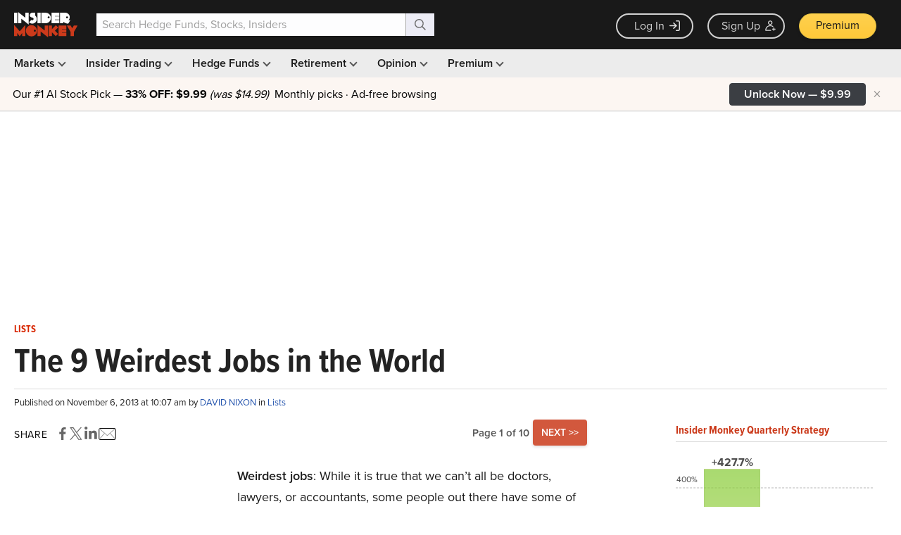

--- FILE ---
content_type: text/html; charset=utf-8
request_url: https://www.google.com/recaptcha/api2/aframe
body_size: 252
content:
<!DOCTYPE HTML><html><head><meta http-equiv="content-type" content="text/html; charset=UTF-8"></head><body><script nonce="MzK-QeXVBDTkE7kxS50_lw">/** Anti-fraud and anti-abuse applications only. See google.com/recaptcha */ try{var clients={'sodar':'https://pagead2.googlesyndication.com/pagead/sodar?'};window.addEventListener("message",function(a){try{if(a.source===window.parent){var b=JSON.parse(a.data);var c=clients[b['id']];if(c){var d=document.createElement('img');d.src=c+b['params']+'&rc='+(localStorage.getItem("rc::a")?sessionStorage.getItem("rc::b"):"");window.document.body.appendChild(d);sessionStorage.setItem("rc::e",parseInt(sessionStorage.getItem("rc::e")||0)+1);localStorage.setItem("rc::h",'1769632979666');}}}catch(b){}});window.parent.postMessage("_grecaptcha_ready", "*");}catch(b){}</script></body></html>

--- FILE ---
content_type: application/javascript
request_url: https://prism.app-us1.com/?a=69633062&u=https%3A%2F%2Fwww.insidermonkey.com%2Fblog%2Fweirdest-jobs-270130%2F
body_size: 123
content:
window.visitorGlobalObject=window.visitorGlobalObject||window.prismGlobalObject;window.visitorGlobalObject.setVisitorId('0bcf8d72-784e-4bc9-9c37-a86c114b7c3e', '69633062');window.visitorGlobalObject.setWhitelistedServices('tracking', '69633062');